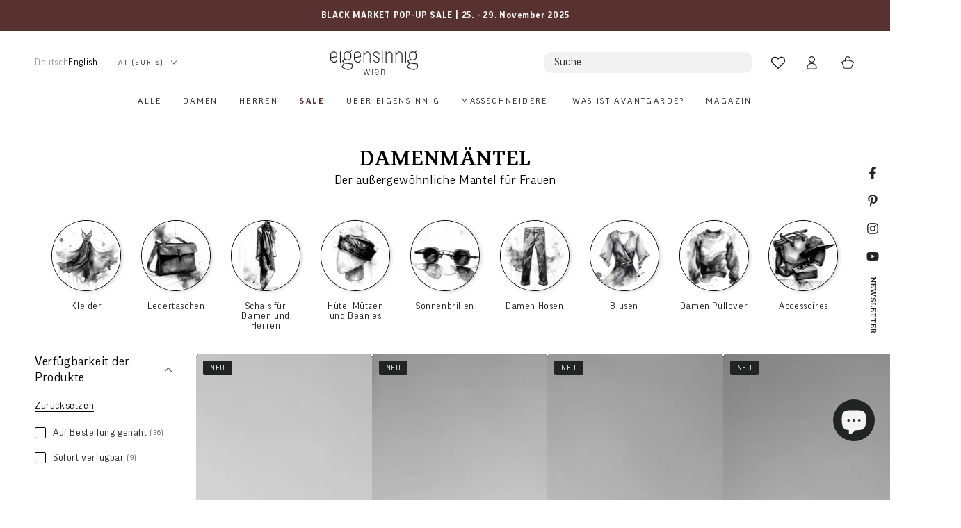

--- FILE ---
content_type: text/css
request_url: https://eigensinnig-wien.com/cdn/shop/t/58/assets/ck-custom-mobile-menu-styles.css?v=1949067816664586651756197432
body_size: -96
content:
#menu-drawer{width:100%}.menu-drawer__inner-container{height:auto}.ck-drawer__navigation .h2:not(.ck-info-card-title .h2){display:block;margin-bottom:1.5rem}.ck-mobile-top-header-wrapper{display:none}@media screen and (max-width: 750px){.ck-mobile-top-header-wrapper{display:flex}}.ck-mobile-top-header-wrapper{align-items:center;justify-content:space-between;width:100%;min-height:6rem;padding:0 10px}#menu-drawer .menu-drawer__navigation{margin-top:0}.ck-mobile-top-header-icons{display:flex;align-items:center;gap:14px}.ck-mobile-top-header-wrapper .gw-wl-header-icon-placeholder{display:flex!important;max-height:34px;align-items:center;justify-content:center;background-color:rgba(var(--color-foreground),.06);border-radius:1rem}.ck-mobile-top-header-wrapper .ck-localization-wrapper{display:flex;align-items:center;gap:10px}.ck-mobile-top-header-wrapper .menu-drawer__localization{padding:8px}.ck-mobile-top-header-wrapper .menu-drawer__localization:before{background-color:rgba(var(--color-foreground),.06);border-radius:1rem}.ck-mobile-top-header-wrapper .menu-drawer__localization:after{box-shadow:0 0 4rem rgba(var(--color-foreground),.06)}.ck-mobile-top-header-wrapper a.header__icon.header__icon--account{max-width:44px;background-color:rgba(var(--color-foreground),.06);border-radius:1rem;display:flex!important}.ck-mobile-top-header-wrapper summary.header__icon.focus-inset{max-width:44px;border-radius:1rem;background-color:rgba(var(--color-foreground),.06)}button.header__icon.focus-inset.js-open-global-cart{max-width:44px;background-color:rgba(var(--color-foreground),.06);border-radius:1rem;border:none}button.header__icon.focus-inset.js-open-global-cart .cart-count-bubble{right:-.2rem}.ck-mobile-top-header-wrapper drawer-close-button.header__icon--menu{position:initial;width:3.4rem}.cit-search-label-mobile-modal.ck-search-label-mobile-modal{display:flex!important;width:100%;background:#fff;padding:0}.ck-search-label-mobile-modal details,.ck-search-label-mobile-modal .cit-search-label-mobile{width:100%;height:44px}.ck-drawer__navigation .predictive-search__item,.ck-drawer__navigation .ck-collections-list li.ck-collection-suggestion{padding:0}.ck-drawer__navigation .predictive-search__heading{margin-left:0}.ck-drawer__navigation .search-modal__form .field{margin-top:1rem}
/*# sourceMappingURL=/cdn/shop/t/58/assets/ck-custom-mobile-menu-styles.css.map?v=1949067816664586651756197432 */


--- FILE ---
content_type: text/css
request_url: https://eigensinnig-wien.com/cdn/shop/t/58/assets/ck-predictive-search-collections.css?v=85973920531924826441756751933
body_size: 274
content:
div#predictive-search-results-groups-wrapper{flex-direction:column}.header .search-modal.searching .predictive-search{margin-bottom:0}.search-modal.searching{padding-bottom:5rem}.search-modal.searching .page-width{overflow:hidden;padding-bottom:5rem}.header .search-modal.searching .predictive-search,.menu-drawer__navigation details[open=true] .predictive-search.predictive-search--header{overflow-x:hidden}details[open=true] .predictive-search.predictive-search--header{overflow:auto}.cit-search-label-mobile-modal .search-modal.searching .page-width{padding-bottom:0;height:auto}.cit-search-label-mobile-modal .search-modal.searching{padding-bottom:5rem}.header .predictive-search-results{position:initial;height:520px}.ck-collections-list{display:flex;margin-top:1rem;list-style:none;padding-left:0;flex-wrap:nowrap!important;padding-right:0!important;width:100%}.cit-search-label-mobile-modal .ck-collections-list{padding-bottom:1rem}.ck-collections-list .predictive-search__heading{width:100%;margin-bottom:2rem}.ck-collections-list li.ck-collection-suggestion{width:25%!important;padding:0 2rem}.ck-collections-list a{display:flex;align-items:start;gap:2rem;margin-bottom:10px;line-height:normal;text-decoration:none;color:#000}.ck-collection-suggestion__image-wrapper{overflow:hidden;border-radius:calc(var(--card-radius) - var(--card-border-width) - var(--card-image-padding));min-width:70px;max-width:70px;min-height:105px}.ck-collections-list img{object-fit:cover;transition:transform var(--duration-long) ease;min-width:70px;max-width:70px;min-height:105px}.ck-collections-list li:hover img{transform:scale(1.1)}.ck-collection-suggestion__title.h4{display:block;font-family:var(--font-heading-family);text-transform:uppercase;font-weight:400!important;font-size:1.4em;margin:0;margin-top:.25rem}p.ck-collection-suggestion__subtitle{display:block;text-transform:lowercase;font-size:1.47rem;color:rgba(var(--color-foreground),.7);margin:0;background-color:transparent;background-image:linear-gradient(to top,rgb(var(--color-border)) 0px 0px),linear-gradient(to top,transparent 0px,transparent 0px);background-repeat:no-repeat;background-position:right bottom,right bottom;background-size:0% .1rem,100% .1rem;transition:background-size var(--duration-default) ease;width:fit-content}.ck-collections-list li:hover p.ck-collection-suggestion__subtitle{background-position:left bottom,left bottom;background-size:100% .1rem,100% .1rem}p.ck-fake-link{margin:1rem 0 0;font-size:1.4rem;color:rgba(var(--color-foreground));text-decoration:underline}@media screen and (max-width: 1200px){.predictive-search__results-list,.header .predictive-search{display:flex;flex-wrap:wrap!important;row-gap:2rem}.ck-collections-list li.ck-collection-suggestion{width:50%!important}}@media screen and (max-width: 991px){.header .predictive-search-results{height:550px}.ck-collections-list{overflow-y:auto;gap:2rem;margin-top:2rem}.ck-collections-list li.ck-collection-suggestion{width:calc(50% - 2rem)}#predictive-search__results-list .ck-collections-list li.ck-collection-suggestion,#predictive-search__results-list .predictive-search__item{padding-left:0;padding-right:0}#predictive-search-option-search-keywords .button--small{margin-bottom:4rem}.header .predictive-search{margin-top:1rem}}@media screen and (max-width: 750px){.header .predictive-search-results{height:870px}.menu-drawer__navigation .search-modal.searching{height:calc(100vh - var(--announcement-height, 0px) - 24px)!important}.ck-collections-list li.ck-collection-suggestion{width:100%!important}}
/*# sourceMappingURL=/cdn/shop/t/58/assets/ck-predictive-search-collections.css.map?v=85973920531924826441756751933 */


--- FILE ---
content_type: text/css
request_url: https://eigensinnig-wien.com/cdn/shop/t/58/assets/ck-facets.css?v=145995302357728289601754489030
body_size: 279
content:
.facet-filters{position:unset}.facets__inner{height:auto;overflow-x:unset;overflow-y:unset}#ck-filter-styles{margin:5rem 0 1rem;display:none}#ck-filter-styles .facets__form{width:100%;grid-template-columns:1fr}#ck-filter-styles #FacetDrawer{width:100%}#ck-filter-styles .facets__main{column-gap:3rem}#ck-filter-styles .js-filter{margin-bottom:0;flex:none;position:relative;display:flex;align-items:center}#ck-filter-styles .facets__header{border-bottom:none;padding:0}#ck-filter-styles .facets__selected{color:#222323;line-height:1.2;font-size:1.4rem}#ck-filter-styles .js-filter[open] svg.icon.icon-caret{transform:scale(-1)}#ck-filter-styles .facet-checkbox:has(input:checked){font-weight:700}#ck-filter-styles .ck-js-filter .facet-checkbox:has(input:checked){font-weight:400}#ck-filter-styles .facets__header{display:inline-flex;align-items:center;justify-content:space-between;gap:1rem;padding:7px 12px 6px;border:1px solid #808080;border-radius:4px;background:#fff;cursor:pointer;position:relative;min-width:160px;font-size:1.4rem;white-space:nowrap;line-height:1;margin-bottom:.5rem}#ck-filter-styles .ck-js-filter .facets__header{border:none;border-radius:0;min-width:auto;padding:0;pointer-events:none;text-transform:uppercase}#ck-filter-styles .facets__list{position:absolute;z-index:16;background-color:#fff;left:-30%;top:100%;border:1px solid #808080;border-radius:4px;display:grid;grid-template-columns:repeat(3,1fr);padding:1rem 2rem;gap:1.5rem;margin-top:1rem;box-shadow:#0000003d 0 3px 8px;width:max-content;max-width:500px}#ck-filter-styles .facets__item img{margin-right:1rem}#ck-filter-styles .ck-js-filter .facets__selected{color:#a8a9a9}#ck-filter-styles .ck-js-filter,#ck-filter-styles .ck-js-filter .facets__list{display:flex;align-items:center;gap:1rem;flex-wrap:nowrap;width:auto;margin-top:0;box-shadow:none}#ck-filter-styles .ck-js-filter{gap:3rem}#ck-filter-styles .ck-js-filter .facets__list{border:none;flex-wrap:nowrap;width:auto}#ck-filter-styles .ck-js-filter .facets__list{padding:0;position:initial;border:none}#ck-filter-styles .ck-js-filter .facet-toggle{display:inline-flex;align-items:center;justify-content:space-between;gap:1rem;padding:7px 12px 6px;border:1px solid #808080;border-radius:4px;background:#fff;cursor:pointer;position:relative;min-width:160px;font-size:1.4rem;white-space:nowrap;line-height:1}#ck-filter-styles .ck-js-filter .facet-toggle input[type=checkbox]{display:none}#ck-filter-styles .ck-js-filter .toggle-slider{width:33px;height:17px;background-color:#b4b4b4;border-radius:9999px;position:relative;transition:background-color .3s ease}#ck-filter-styles .ck-js-filter .toggle-slider:before{content:"";position:absolute;left:-2px;top:-2px;width:20px;height:20px;background:#fff;border-radius:50%;transition:transform .3s ease;border:1px solid #808080}#ck-filter-styles .ck-js-filter .facet-toggle input:checked+.toggle-slider{background-color:#000}#ck-filter-styles .ck-js-filter .facet-toggle input:checked+.toggle-slider:before{transform:translate(20px)}#ck-filter-styles .ck-js-filter span.ck-svg-wrapper{border:1px solid #808080;border-radius:100%;width:20px;height:20px;display:inline-flex;align-items:center;justify-content:center}#ck-filter-styles .facet-info-box-wrapper{position:relative}#ck-filter-styles .facet-info-box{position:absolute;background-color:#fff;left:0;top:-100%;width:350px;z-index:9;border:1px solid #808080;border-radius:4px;padding:1rem 1.5rem;display:none;line-height:1.2em}#ck-filter-styles .facet-info-box p{margin:0}#ck-filter-styles .facet-info-box-wrapper:hover .facet-info-box{display:block}facet-remove a.active-facets__button{background-color:#efefef;color:#222323;border:none;box-shadow:none;padding:1.2rem 2rem 1rem}.ck-filter-image{border-radius:50%}.facet-toggle-scroll-wrapper{display:flex;gap:3rem}#ck-filter-styles .facet-toggle-div{display:flex;align-items:center;gap:.4rem}.active-facets-mobile.ck-active-facets-mobile{display:none}@media screen and (max-width: 749px){.facet-filters>.page-width{display:none}#ck-filter-styles{display:block}#ck-filter-styles .facets__header,#ck-filter-styles .ck-js-filter .facet-toggle{padding:.5rem}#ck-filter-styles .facet-filters{margin-bottom:4rem;padding:0 1.5rem}#ck-filter-styles .facets__main{display:block}#ck-filter-styles .ck-js-filter{flex-direction:column;gap:0;align-items:flex-start}#ck-filter-styles .ck-js-filter{font-size:1.1rem;min-width:unset}#ck-filter-styles.page-width{padding:0;margin-top:1rem}.facet-toggle-scroll-wrapper{flex-direction:column;gap:.5rem;width:100%}#ck-filter-styles .ck-js-filter .facets__list{max-width:87vw}.facet-toggle-div{min-width:unset}#ck-filter-styles .facets__list{left:0;grid-template-columns:repeat(2,1fr);gap:1rem;min-width:92vw;max-width:100%}.ck-filter-items-50-2 .facets__list{left:-105%!important}.ck-filter-items-50{width:fit-content}#ck-filter-styles .facets__main{display:flex;gap:.5rem;justify-content:flex-start;margin-bottom:2rem}#ck-filter-styles .facets__item{padding:0}facet-remove a.active-facets__button{padding:.5rem;margin-left:.5rem}#ck-filter-styles a.active-facets__button--dark:after{content:unset!important}#ck-filter-styles .facet-info-box-wrapper{width:100%}#ck-filter-styles .facet-info-box{left:0;top:3rem;transform:translate(-50%);width:fit-content;min-width:60vw}.active-facets{margin-inline-start:0}}
/*# sourceMappingURL=/cdn/shop/t/58/assets/ck-facets.css.map?v=145995302357728289601754489030 */


--- FILE ---
content_type: text/css
request_url: https://eigensinnig-wien.com/cdn/shop/t/58/assets/ithelps-custom.css?v=29612006669842371951754489094
body_size: 674
content:
.mit-shipping-icon{max-width:20px}.button--full-width{display:flex;width:calc(100% - 60px)!important;min-width:20rem!important}@media screen and (max-width: 749px){.mit-main-product .product__info-wrapper{padding:0 1.5rem}.product-grid-container.page-width,.product__info-container{padding:0!important}}.mit-not-visible{display:none!important}a.mit-bundle-link:hover{text-decoration:underline}a.mit-bundle-link{font-weight:700}@media screen and (max-width: 749px){.collection-list__item .card__text .h3{white-space:normal!important;text-overflow:unset!important}a.mit-bundle-link{text-decoration:underline!important}.product-popup-modal__toggle{top:8px!important;right:8px!important;margin-top:0!important;margin-right:0!important}.custom-dropdown,.mit-main-product .select{max-width:unset!important}}.shopify-payment-button__more-options{display:none!important}.custom-dropdown li:focus-visible{outline:none!important;box-shadow:none!important}.custom-dropdown{position:relative;width:100%;max-width:300px;font-family:var(--font-body-family)}.dropdown-header{background:#fff;border:1px solid #ccc;border-radius:4px;padding:10px;cursor:pointer;position:relative;font-size:1.2rem}.dropdown-list{display:none;position:absolute;width:100%;background:#fff;border:1px solid #ccc;border-radius:4px;margin-top:5px;list-style:none;padding:0;max-height:200px;overflow-y:auto;z-index:1000}.dropdown-list li{padding:10px;cursor:pointer;transition:background .3s ease;font-size:1.2rem}.dropdown-list li:hover{background:#f0f0f0}#mit-open-chat{cursor:pointer;text-decoration:underline}.mit-shop-info summary svg{color:#fff}#FacetSortFiltersForm .facets__wrapper{display:none}#mit-filter-btns{background:#222323;background-image:url(/cdn/shop/files/mit-filters-bg.png?v=1737548479);background-size:cover;background-repeat:no-repeat;background-position:center;border:1px solid currentcolor;padding:2rem;margin-bottom:2rem}#mit-filter-btns #mit-filter-container{display:flex;justify-content:center;gap:10px}#mit-filter-btns #mit-filter-container>div{display:flex;flex-direction:column;gap:10px}#mit-filter-container>div h3,#mit-filter-container .mit-filter-container__heading{color:rgb(var(--color-button-text));margin:0;font-size:1.25rem;border-bottom:1px solid #ccc;padding-bottom:1rem;font-family:var(--font-heading-family);font-style:var(--font-heading-style);font-weight:var(--font-heading-weight);letter-spacing:calc(var(--font-heading-scale) * .06rem);line-height:calc(1 + .3/max(1,var(--font-heading-scale)))}#mit-filter-btns button:active{box-shadow:0 3px 5px #a9a9a9;transform:translateY(2px)}facet-remove a.active-facets__button{background-color:#222323}#mit-size button,#mit-material button{padding:1rem 4rem 1rem 2rem}#mit-filter-btns button:hover,#mit-filter-btns button:active,#mit-filter-btns button.selected{background-color:rgb(var(--color-button-text));color:rgb(var(--color-button-background))}.mit-custom-filter-dropdown{position:relative;display:inline-block;margin-left:10rem}.mit_dropdown-button{padding:10px 20px;background-color:#007bff;color:#fff;border:none;cursor:pointer;border-radius:5px;position:relative}.mit_dropdown-button:hover{background-color:#0056b3}.mit_dropdown-button:hover .icon-caret{border-top-color:rgb(var(--color-button-background))}.mit_dropdown-button .icon-caret{height:.6rem;pointer-events:none;position:absolute;top:calc(50% - .35rem);right:2rem}.mit_dropdown-content{display:none;background:#fff;border:1px solid rgb(204,204,204);border-radius:4px;margin-top:10px;list-style:none;padding:0;max-height:200px;overflow-y:auto;position:absolute;top:7rem;flex-direction:column;z-index:101}#mit-size .mit_dropdown-content{min-width:200px}#mit-material .mit_dropdown-content{min-width:280px}.mit_dropdown-content label{cursor:pointer;padding:10px;transition:background .3s ease}.mit_dropdown-content label.selected{outline:.2rem solid rgb(var(--color-keyboard-focus));outline-offset:.3rem;box-shadow:0 0 0 .3rem rgb(var(--color-background)),0 0 .5rem .4rem rgba(var(--color-keyboard-focus),.5)}.mit_dropdown-content label:hover{background-color:#f0f0f0}.mit_dropdown-content input{display:none!important}#ProductCountDesktop,#ProductCount{display:none}.template-collection .breadcrumbs__link{text-transform:uppercase;font-size:1.2rem;font-family:var(--font-navigation-family);font-weight:var(--font-navigation-weight)!important;display:inline-flex;align-items:center;text-decoration:none!important;letter-spacing:.2em;color:rgb(var(--color-header-foreground))!important;transition:color var(--duration-default) ease}@media screen and (max-width: 767px){.template-product .mit-title-price{flex-direction:column}.template-product .mit-title-price .mit-price-div{display:grid!important;grid-template-columns:1fr 1fr;align-items:center;gap:0;padding:.5rem;margin-top:2rem}.template-product .mit-price-div-price{margin-bottom:1rem;justify-content:flex-start}.template-product .mit-shipping-text{justify-content:flex-end}}@media screen and (max-width: 1024px){#mit-filter-btns{flex-direction:column;padding:1.5rem}#mit-filter-container{flex-direction:column}.mit-custom-filter-dropdown{margin:0;margin-top:3rem}.mit_dropdown-button{width:100%}.mit_dropdown-content{position:relative;width:100%;top:0}.product-count{width:100%!important}#ProductCount{width:100%;text-align:right;margin-top:2rem}}.mit-pp-newsletter input,.ck-klavyio-form input{padding:0!important;text-align:center!important;font-family:var(--font-body-family)!important;letter-spacing:0!important}.mit-pp-newsletter button,.ck-klavyio-form button{font-size:1.2rem!important;font-family:var(--font-body-family)!important}.ck-klavyio-form{width:100%!important}
/*# sourceMappingURL=/cdn/shop/t/58/assets/ithelps-custom.css.map?v=29612006669842371951754489094 */


--- FILE ---
content_type: text/css
request_url: https://eigensinnig-wien.com/cdn/shop/t/58/assets/component-rte.css?v=131130028561094822841754489070
body_size: -342
content:
.rte>p:first-child{margin-top:0}.rte>p:last-child{margin-bottom:0}.rte>p[data-spam-detection-disclaimer]{margin:2rem 0}.rte table:not([class]){table-layout:fixed;border:none;box-shadow:none}.rte table:not([class]) td{padding-inline-start:1.2rem;padding-inline-end:1.2rem;border:none;box-shadow:none}.rte img{height:auto;max-width:100%}.rte cite{display:block}.rte ul:not([class]){padding-inline-start:2rem}.rte ul:not([class]) li{margin-bottom:.5rem;list-style:inherit}.rte ul:not([class]) li:last-child{margin-bottom:0}.rte a:not([class]){color:rgb(var(--color-link));font-size:inherit;position:relative;cursor:pointer;padding-bottom:.2rem;text-decoration:none;background-color:transparent;background-image:linear-gradient(to top,rgb(var(--color-link)) 0px 0px),linear-gradient(to top,rgb(var(--color-border)) 0px 0px);background-repeat:no-repeat;background-position:right bottom,right bottom;background-size:0% .1rem,100% .1rem;transition-property:background-size;transition-timing-function:ease;transition-duration:var(--duration-default)}@media screen and (hover: hover){.rte a:not([class]):hover{background-position:left bottom,left bottom;background-size:100% .1rem,100% .1rem}}.rte blockquote{display:inline-flex}.rte blockquote>*{margin:-.5rem 0}
/*# sourceMappingURL=/cdn/shop/t/58/assets/component-rte.css.map?v=131130028561094822841754489070 */


--- FILE ---
content_type: image/svg+xml
request_url: https://imgs.growave.io/rsKcdV8embTgcBRphgGlxbj2HqCLhwGnGzq2H6S39YU/q:90/rs:auto:20:20/aHR0cHM6Ly9zc3dmaWxlcy5zMy5hbWF6b25hd3MuY29tL3Byb2R1Y3Rpb24vMTA5OTU3L3dpc2hsaXN0SW1hZ2VzL2d3LXdpc2hsaXN0LWltZy1hZDk1MDNmMy1mYzRhLTRhZGMtYjg3NS1hNDA5MGE4OGExYzEuc3Zn
body_size: 382
content:
<svg xmlns="http://www.w3.org/2000/svg" version="1.1" xmlns:xlink="http://www.w3.org/1999/xlink" width="512" height="512" x="0" y="0" viewBox="0 0 24 24" style="enable-background:new 0 0 512 512" xml:space="preserve" class=""><g><path fill="#ffffff" d="M22.128 3.901C20.918 2.675 19.309 2 17.596 2s-3.321.675-4.531 1.9L12 4.98l-1.065-1.079A6.323 6.323 0 0 0 6.404 2a6.324 6.324 0 0 0-4.532 1.901c-2.491 2.524-2.491 6.631 0 9.153l9.594 9.722a.746.746 0 0 0 1.068 0l9.594-9.721c2.491-2.523 2.491-6.629 0-9.154z" opacity="1" data-original="#f44336" class=""></path><path d="M11.466 22.776a.746.746 0 0 0 1.068 0l9.594-9.721c2.491-2.523 2.491-6.63 0-9.154C20.918 2.675 19.309 2 17.596 2s-3.321.675-4.531 1.9L12 4.98l-1.065-1.079A6.323 6.323 0 0 0 6.404 2a6.324 6.324 0 0 0-4.532 1.901c-2.491 2.524-2.491 6.631 0 9.153zM2.939 4.954A4.84 4.84 0 0 1 6.403 3.5c1.308 0 2.538.517 3.463 1.455l1.599 1.62a.773.773 0 0 0 1.067 0l1.599-1.621A4.847 4.847 0 0 1 17.596 3.5a4.84 4.84 0 0 1 3.464 1.454c1.917 1.943 1.917 5.104 0 7.048L12 21.183l-9.061-9.182c-1.917-1.942-1.917-5.104 0-7.047z" fill="#0c0c0c" opacity="1" data-original="#000000" class=""></path></g></svg>

--- FILE ---
content_type: text/javascript
request_url: https://eigensinnig-wien.com/cdn/shop/t/58/assets/predictive-search.js?v=183583096136777380801756731854
body_size: 2508
content:
class PredictiveSearch extends HTMLElement{constructor(){super(),this.modal=this.closest(".search-modal"),this.cachedResults={},this.input=this.querySelector('input[type="search"]'),this.predictiveSearchResults=this.querySelector("[data-predictive-search]"),this.allPredictiveSearchInstances=document.querySelectorAll("predictive-search"),this.isOpen=!1,this.searchTerm="",this._lastInputTs=0,this._isTyping=!1,this._typingTimer=null,this._primedOpen=!1,this._firstResults=!0,this._firstSearchGuardUntil=0,this._submitBtn=null,this._submitPrevDisabled=null,this._focusGuardActive=!1,this._focusInCapture=this._focusInCapture.bind(this),this.setupEventListeners(),this._installSyncOpenFocus()}setupEventListeners(){this.querySelector("form.search").addEventListener("submit",this.onFormSubmit.bind(this)),this.querySelector('button[type="button"]').addEventListener("click",this.close.bind(this)),this.querySelector('button[type="reset"]').addEventListener("click",this.clear.bind(this));let debounceTimer;this.input.addEventListener("input",event=>{clearTimeout(debounceTimer);const prevValue=this.searchTerm||"",currValue=this.input.value||"";this._lastInputTs=Date.now(),this._isTyping=!0,this._typingTimer&&clearTimeout(this._typingTimer),this._typingTimer=setTimeout(()=>this._isTyping=!1,500),!prevValue.trim()&&currValue.trim().length===1?(this._firstSearchGuardUntil=Date.now()+3500,this._activateFocusGuard()):this._firstSearchGuardUntil&&currValue.trim().length>=2&&(this._firstSearchGuardUntil=0,this._deactivateFocusGuard());const wasFocused=this._wasFocused||document.activeElement===this.input;debounceTimer=setTimeout(()=>{this.onChange(event),(wasFocused||"ontouchstart"in window&&this._isTyping)&&setTimeout(()=>{if(document.activeElement!==this.input)try{this.input.focus({preventScroll:!0})}catch{this.input.focus()}},50)},200)}),this.input.addEventListener("focus",()=>{this._wasFocused=!0}),this.input.addEventListener("blur",()=>{this._wasFocused=!1;const now=Date.now(),withinShortGuard=now-(this._lastInputTs||0)<800,withinFirstSearchGuard=now<(this._firstSearchGuardUntil||0);(withinShortGuard||withinFirstSearchGuard)&&setTimeout(()=>{const ae=document.activeElement;if(!(this.predictiveSearchResults&&this.predictiveSearchResults.contains(ae)))try{this.input.focus({preventScroll:!0})}catch{this.input.focus()}},0)}),this.input.addEventListener("focus",this.onFocus.bind(this)),this.addEventListener("focusout",this.onFocusOut.bind(this)),this.addEventListener("keyup",this.onKeyup.bind(this)),this.addEventListener("keydown",this.onKeydown.bind(this)),this.addEventListener("click",e=>e.stopPropagation()),this.input.addEventListener("click",e=>e.stopPropagation()),this.predictiveSearchResults&&this.predictiveSearchResults.addEventListener("pointerdown",e=>{e.target.closest("a,button,[role='option'],[tabindex]")||e.preventDefault()}),this._observeModalOpen()}_focusInCapture(e){if(!this._focusGuardActive)return;const t=e.target;if(t===this.input||this.predictiveSearchResults&&this.predictiveSearchResults.contains(t)&&t.closest("a,button,[role='option'],[tabindex]"))return;t.closest("button[type='submit'], summary, .header__icon, .modal_toggle, [data-modal-toggle]")&&(e.stopImmediatePropagation(),e.preventDefault(),queueMicrotask(()=>{try{this.input.focus({preventScroll:!0})}catch{this.input.focus()}}))}_activateFocusGuard(){if(this._focusGuardActive){this._firstSearchGuardUntil=Date.now()+3500;return}this._focusGuardActive=!0,document.addEventListener("focusin",this._focusInCapture,!0),setTimeout(()=>this._deactivateFocusGuard(),3600)}_deactivateFocusGuard(){this._focusGuardActive&&(this._focusGuardActive=!1,document.removeEventListener("focusin",this._focusInCapture,!0))}_demoteSubmitTemporarily(){this._submitBtn||(this._submitBtn=this.querySelector('button[type="submit"]')),!(!this._submitBtn||this._submitBtn.__psDemoted)&&(this._submitPrevDisabled=this._submitBtn.disabled,this._submitBtn.disabled=!0,this._submitBtn.__psDemoted=!0,setTimeout(()=>this._restoreSubmit(),3500))}_restoreSubmit(){this._submitBtn&&(this._submitPrevDisabled==null?this._submitBtn.disabled=!1:this._submitBtn.disabled=this._submitPrevDisabled,this._submitBtn.__psDemoted=!1)}_modalIsOpen(){if(!this.modal)return!1;const c=this.modal.classList;if(this.modal.hasAttribute("open")||c.contains("open")||c.contains("is-open")||c.contains("active")||c.contains("visible"))return!0;const cs=getComputedStyle(this.modal);return cs.display!=="none"&&cs.visibility!=="hidden"&&parseFloat(cs.opacity||"1")>.01}_observeModalOpen(){if(!this.modal||!this.input)return;const focusSafely=()=>{[0,60,180].forEach(ms=>{setTimeout(()=>{if(document.activeElement!==this.input)try{this.input.focus({preventScroll:!0})}catch{this.input.focus()}},ms)})},maybeFocusOnOpen=()=>{this._modalIsOpen()&&document.activeElement!==this.input&&(this._demoteSubmitTemporarily(),focusSafely())};maybeFocusOnOpen(),this._modalObserver=new MutationObserver(maybeFocusOnOpen),this._modalObserver.observe(this.modal,{attributes:!0,attributeFilter:["open","class","style","aria-hidden"]}),this.modal.addEventListener("transitionend",maybeFocusOnOpen,!0),this.modal.addEventListener("animationend",maybeFocusOnOpen,!0)}_installSyncOpenFocus(){if(!this.modal||!this.input)return;const openerSelectorList=["[data-open-search]",'[data-action="open-search"]',"[data-search-open]",".js-open-search",".header__search",this.modal.id?`button[aria-controls="${this.modal.id}"]`:null,this.modal.id?`a[aria-controls="${this.modal.id}"]`:null].filter(Boolean),isOpener=el=>!!openerSelectorList.find(sel=>el.closest(sel)),makeTemporarilyVisibleForFocus=()=>{const cs=getComputedStyle(this.modal),tweaks={};cs.display==="none"&&(tweaks.display=this.modal.style.display,this.modal.style.display="block"),cs.visibility==="hidden"&&(tweaks.visibility=this.modal.style.visibility,this.modal.style.visibility="visible"),parseFloat(cs.opacity||"1")<.01&&(tweaks.opacity=this.modal.style.opacity,this.modal.style.opacity="1"),cs.pointerEvents==="none"&&(tweaks.pointerEvents=this.modal.style.pointerEvents,this.modal.style.pointerEvents="auto");const hadHiddenAttr=this.modal.hasAttribute("hidden"),prevAriaHidden=this.modal.getAttribute("aria-hidden");return hadHiddenAttr&&this.modal.removeAttribute("hidden"),prevAriaHidden==="true"&&this.modal.setAttribute("aria-hidden","false"),()=>{"display"in tweaks&&(this.modal.style.display=tweaks.display),"visibility"in tweaks&&(this.modal.style.visibility=tweaks.visibility),"opacity"in tweaks&&(this.modal.style.opacity=tweaks.opacity),"pointerEvents"in tweaks&&(this.modal.style.pointerEvents=tweaks.pointerEvents),hadHiddenAttr&&this.modal.setAttribute("hidden",""),prevAriaHidden==="true"&&this.modal.setAttribute("aria-hidden","true")}},focusSynchronously=()=>{this._demoteSubmitTemporarily();try{this.input.focus({preventScroll:!0})}catch{this.input.focus()}},handler=e=>{const t=e.target;if(!t||!isOpener(t))return;const cleanup=makeTemporarilyVisibleForFocus();focusSynchronously(),requestAnimationFrame(()=>cleanup())};document.addEventListener("click",handler,{capture:!0}),document.addEventListener("touchend",handler,{capture:!0,passive:!1})}getQuery(){return this.input.value.trim()}onChange(){const newSearchTerm=this.getQuery();if(this._lastInputTs=Date.now(),!newSearchTerm.length){this.clear(),this.close(!0),this._firstSearchGuardUntil=0,this._deactivateFocusGuard();return}(!this.searchTerm||!newSearchTerm.startsWith(this.searchTerm))&&this.querySelector("#predictive-search-results-groups-wrapper")?.remove(),this.updateSearchForTerm(this.searchTerm,newSearchTerm),this.searchTerm=newSearchTerm,this.getSearchResults(this.searchTerm)}onFormSubmit(event){(!this.getQuery().length||this.querySelector('[aria-selected="true"] a'))&&event.preventDefault(),this.getQuery().length&&(this.input.value=this.getQuery())}onFocus(){document.body.classList.add("predictive-search--focus");const currentSearchTerm=this.getQuery();this._primedOpen?this.resultsMaxHeight||("visualViewport"in window?requestAnimationFrame(()=>{const headerBottom=document.querySelector(".header")?.getBoundingClientRect().bottom||0;this.resultsMaxHeight=Math.floor(window.visualViewport.height-headerBottom)}):this.resultsMaxHeight=this.getResultsMaxHeight()):(this._primedOpen=!0,this._demoteSubmitTemporarily(),"visualViewport"in window?requestAnimationFrame(()=>{const headerBottom=document.querySelector(".header")?.getBoundingClientRect().bottom||0;this.resultsMaxHeight=Math.floor(window.visualViewport.height-headerBottom),this.open()}):(this.resultsMaxHeight=this.getResultsMaxHeight(),this.open())),currentSearchTerm.length&&(this.searchTerm!==currentSearchTerm?this.onChange():this.getAttribute("results")==="true"?this.open():this.getSearchResults(this.searchTerm))}onFocusOut(){setTimeout(()=>{const now=Date.now(),withinShortGuard=now-(this._lastInputTs||0)<800,withinFirstSearchGuard=now<(this._firstSearchGuardUntil||0);withinShortGuard||withinFirstSearchGuard||this.contains(document.activeElement)||this.close()},150)}onKeyup(event){if(!this.getQuery().length){this.clear(),this.close(!0);return}switch(event.code){case"ArrowUp":this.switchOption("up");break;case"ArrowDown":this.switchOption("down");break;case"Enter":this.selectOption();break}}onKeydown(event){(event.code==="ArrowUp"||event.code==="ArrowDown")&&event.preventDefault()}updateSearchForTerm(previousTerm,newTerm){const el=this.querySelector("[data-predictive-search-search-for-text]"),current=el?.innerText;current&&(el.innerText=current.replace(previousTerm,newTerm))}switchOption(direction){if(!this.getAttribute("open"))return;const moveUp=direction==="up",selected=this.querySelector('[aria-selected="true"]'),all=this.querySelectorAll("li");let active=this.querySelector("li");moveUp&&!selected||(this.statusElement.textContent="",!moveUp&&selected?active=selected.nextElementSibling||all[0]:moveUp&&(active=selected.previousElementSibling||all[all.length-1]),active!==selected&&(active.setAttribute("aria-selected",!0),selected&&selected.setAttribute("aria-selected",!1),this.setLiveRegionText(active.textContent),this.input.setAttribute("aria-activedescendant",active.id)))}selectOption(){const selected=this.querySelector('[aria-selected="true"] a, [aria-selected="true"] button');selected&&selected.click()}getSearchResults(searchTerm){const queryKey=searchTerm.replace(" ","-").toLowerCase(),perPage=this.dataset.perPage||4;if(this.setLiveRegionLoadingState(),this.cachedResults[queryKey]){this.renderSearchResults(this.cachedResults[queryKey]),this.modal&&!this._firstResults&&this.modal.classList.add("searching");return}fetch(`${theme.routes.predictive_search_url}?q=${encodeURIComponent(searchTerm)}&${encodeURIComponent("resources[limit]")}=${perPage}&${encodeURIComponent("resources[limit_scope]")}=each&${encodeURIComponent("resources[type]")}=product,collection&section_id=predictive-search`).then(response=>{if(!response.ok){var error=new Error(response.status);throw this.close(),error}return response.text()}).then(text=>{const resultsMarkup=new DOMParser().parseFromString(text,"text/html").querySelector("#shopify-section-predictive-search").innerHTML;this.allPredictiveSearchInstances.forEach(instance=>{instance.cachedResults[queryKey]=resultsMarkup}),this.renderSearchResults(resultsMarkup),this.modal&&(this._firstResults?(setTimeout(()=>{this.modal.classList.add("searching")},300),this._firstResults=!1):this.modal.classList.add("searching"))}).catch(error=>{if(error?.code!==20)throw this.close(),error})}setLiveRegionLoadingState(){this.statusElement=this.statusElement||this.querySelector(".predictive-search-status"),this.loadingText=this.loadingText||this.getAttribute("data-loading-text"),this.setLiveRegionText(this.loadingText),this.setAttribute("loading",!0)}setLiveRegionText(statusText){this.statusElement.setAttribute("aria-hidden","false"),this.statusElement.textContent=statusText,setTimeout(()=>{this.statusElement.setAttribute("aria-hidden","true")},1e3)}renderSearchResults(resultsMarkup){const wasFocused=this._wasFocused||document.activeElement===this.input,isMobile="ontouchstart"in window;requestAnimationFrame(()=>{this.predictiveSearchResults.innerHTML=resultsMarkup,requestAnimationFrame(()=>{this.setAttribute("results",!0),this.setLiveRegionResults(),this.open(),(wasFocused||isMobile&&this._isTyping)&&document.activeElement!==this.input&&setTimeout(()=>{try{this.input.focus({preventScroll:!0})}catch{this.input.focus()}},80)})})}setLiveRegionResults(){this.removeAttribute("loading"),this.setLiveRegionText(this.querySelector("[data-predictive-search-live-region-count-value]").textContent)}getResultsMaxHeight(){return this.resultsMaxHeight=window.innerHeight-(document.querySelector(".header")?.getBoundingClientRect().bottom||0),this.resultsMaxHeight}open(){this.resultsMaxHeight||(this.resultsMaxHeight=this.getResultsMaxHeight()),this.predictiveSearchResults.style.maxHeight=`${this.resultsMaxHeight}px`,this.setAttribute("open",!0),this.input.setAttribute("aria-expanded",!0),this.isOpen=!0,document.body.classList.add("predictive-search--focus")}close(clearSearchTerm=!1){this.closeResults(clearSearchTerm),this.isOpen=!1}closeResults(clearSearchTerm=!1){clearSearchTerm&&(this.input.value="",this.removeAttribute("results"));const selected=this.querySelector('[aria-selected="true"]');selected&&selected.setAttribute("aria-selected",!1),this.input.setAttribute("aria-activedescendant",""),this.removeAttribute("loading"),this.removeAttribute("open"),this.input.setAttribute("aria-expanded",!1),document.body.classList.remove("predictive-search--focus")}clear(event){event&&event.preventDefault(),this.input.value="",this.searchTerm="",this.removeAttribute("open"),this.removeAttribute("results"),this.predictiveSearchResults&&(this.predictiveSearchResults.innerHTML=""),this.cachedResults={};try{this.input.focus({preventScroll:!0})}catch{this.input.focus()}this.modal&&this.modal.classList.remove("searching")}}customElements.define("predictive-search",PredictiveSearch);
//# sourceMappingURL=/cdn/shop/t/58/assets/predictive-search.js.map?v=183583096136777380801756731854


--- FILE ---
content_type: text/javascript
request_url: https://eigensinnig-wien.com/cdn/shop/t/58/assets/ck-facets.js?v=70682132619777458861754489031
body_size: 48
content:
document.addEventListener("DOMContentLoaded",function(){const filterDetails=document.querySelectorAll(".ck-js-filters");let activeFilter=null;function closeAllFilters(){filterDetails.forEach(detail=>{detail.setAttribute("aria-expanded","false"),detail.removeAttribute("open")}),activeFilter=null}filterDetails.forEach(detail=>{detail.querySelector("summary").addEventListener("click",function(e){if(e.preventDefault(),e.stopPropagation(),detail.getAttribute("aria-expanded")==="true"&&activeFilter===detail){closeAllFilters();return}closeAllFilters(),detail.setAttribute("aria-expanded","true"),detail.setAttribute("open",""),activeFilter=detail})}),document.addEventListener("click",function(e){activeFilter&&activeFilter.contains(e.target)||closeAllFilters()}),filterDetails.forEach(detail=>{const content=detail.querySelector("ul");content&&content.addEventListener("click",function(e){e.stopPropagation()})})}),document.addEventListener("DOMContentLoaded",()=>{if(window.innerWidth>768){const ckFilterStyles=document.getElementById("ck-filter-styles");ckFilterStyles&&(ckFilterStyles.remove(),console.log("\u{1F9F9} Removed #ck-filter-styles for desktop"))}});function bindLabelToggleBehavior(){document.querySelectorAll("#ck-filter-styles .facet-checkbox.facet-toggle").forEach(label=>{label.addEventListener("click",()=>{const input=label.querySelector("input[type='checkbox']");input&&requestAnimationFrame(()=>{input.checked?(input.removeAttribute("checked"),input.checked=!1):(input.setAttribute("checked","checked"),input.checked=!0)})})})}function isMobileViewport(){return window.innerWidth<=768}document.addEventListener("click",event=>{const facetRemoveLink=event.target.closest("facet-remove a.active-facets__button");if(!facetRemoveLink)return;const labelText=facetRemoveLink.textContent.trim(),isClearAll=facetRemoveLink.classList.contains("active-facets__button--dark");setTimeout(()=>{if(console.log(isMobileViewport()),isMobileViewport())if(isClearAll)document.querySelectorAll("#ck-filter-styles input[type='checkbox']").forEach(input=>{input.checked=!1,input.removeAttribute("checked")});else{const value=labelText.split(":")[1]?.trim();if(!value)return;const matchingInput=Array.from(document.querySelectorAll("#ck-filter-styles input[type='checkbox']")).find(input=>input.value===value);matchingInput&&(matchingInput.checked=!1,matchingInput.removeAttribute("checked"))}},100)}),bindLabelToggleBehavior();
//# sourceMappingURL=/cdn/shop/t/58/assets/ck-facets.js.map?v=70682132619777458861754489031


--- FILE ---
content_type: image/svg+xml
request_url: https://eigensinnig-wien.com/cdn/shop/t/58/assets/ck-globe.svg?v=35729257845803645631754595538
body_size: 766
content:
<svg xmlns="http://www.w3.org/2000/svg" width="15" height="15" viewBox="0 0 15 15" fill="none">
    <path d="M13.1937 10.9848C13.8371 9.93647 14.1769 8.73011 14.1752 7.50007V7.49983C14.1769 6.26978 13.8371 5.0634 13.1936 4.01508L13.19 4.00936C12.593 3.03636 11.7565 2.23272 10.7603 1.67521C9.76421 1.1177 8.64175 0.824956 7.50022 0.824951C6.35869 0.824947 5.23623 1.11768 4.24009 1.67518C3.24396 2.23268 2.40743 3.03632 1.81045 4.00931L1.80674 4.01511C1.16487 5.06415 0.8252 6.27009 0.825195 7.49993C0.825191 8.72976 1.16485 9.93571 1.80671 10.9848L1.81049 10.9906C2.40747 11.9636 3.24399 12.7672 4.24012 13.3247C5.23625 13.8822 6.3587 14.1749 7.50022 14.1749C8.64174 14.1749 9.76419 13.8822 10.7603 13.3247C11.7564 12.7672 12.5929 11.9636 13.1899 10.9906L13.1937 10.9848ZM8.35341 13.0309C8.22621 13.1537 8.07982 13.2548 7.92 13.3303C7.78883 13.3926 7.64542 13.4249 7.50019 13.4249C7.35496 13.4249 7.21155 13.3926 7.08038 13.3303C6.77625 13.1749 6.51592 12.9458 6.32317 12.6639C5.92951 12.0951 5.63779 11.4621 5.46102 10.7933C6.14006 10.7515 6.81978 10.7303 7.5002 10.7295C8.18032 10.7295 8.86008 10.7508 9.53948 10.7933C9.44163 11.1372 9.31943 11.4737 9.17378 11.8002C8.98198 12.2594 8.70344 12.6772 8.35341 13.0309ZM1.58825 7.87495H4.2806C4.29813 8.62621 4.37956 9.37462 4.52401 10.1121C3.78802 10.1768 3.05392 10.2658 2.3217 10.3789C1.89292 9.60967 1.64228 8.75398 1.58825 7.87495ZM2.32169 4.62097C3.05363 4.73439 3.78799 4.82336 4.52478 4.88788C4.38004 5.62528 4.29843 6.37368 4.28084 7.12495H1.58825C1.64227 6.24592 1.89292 5.39023 2.32169 4.62097ZM6.64697 1.96895C6.77416 1.84622 6.92056 1.7451 7.08038 1.66961C7.21155 1.60728 7.35496 1.57494 7.50019 1.57494C7.64542 1.57494 7.78883 1.60728 7.92 1.66961C8.22413 1.82495 8.48447 2.05405 8.67722 2.33596C9.07086 2.90479 9.36259 3.53775 9.53935 4.20655C8.86031 4.24834 8.1806 4.26962 7.5002 4.27041C6.82007 4.2704 6.1403 4.24911 5.4609 4.20654C5.55875 3.86268 5.68096 3.52622 5.82661 3.19972C6.0184 2.74054 6.29694 2.32265 6.64697 1.96895ZM13.4121 7.12495H10.7198C10.7023 6.37368 10.6208 5.62527 10.4764 4.88781C11.2124 4.82305 11.9465 4.7341 12.6787 4.62096C13.1075 5.39023 13.3581 6.24592 13.4121 7.12495ZM5.27833 10.0538C5.13166 9.33623 5.04882 8.60711 5.03079 7.87495H9.96968C9.95181 8.6071 9.86912 9.33623 9.72258 10.0538C8.9826 10.0052 8.2418 9.98046 7.5002 9.97949C6.75912 9.97948 6.0185 10.0042 5.27833 10.0538ZM9.72205 4.94612C9.86872 5.66367 9.95155 6.39279 9.96958 7.12495H5.03071C5.04857 6.39279 5.13126 5.66365 5.2778 4.94609C6.01778 4.99464 6.75858 5.01941 7.5002 5.0204C8.24127 5.0204 8.98189 4.99564 9.72205 4.94612ZM10.7195 7.87495H13.4121C13.3581 8.75398 13.1075 9.60967 12.6787 10.3789C11.9468 10.2655 11.2124 10.1765 10.4756 10.112C10.6203 9.37461 10.7019 8.62622 10.7195 7.87495ZM12.229 3.93067C11.5891 4.023 10.9472 4.0961 10.3034 4.14997C10.1877 3.71918 10.0385 3.2981 9.85709 2.89059C9.69149 2.51559 9.48312 2.16097 9.23612 1.8338C10.4298 2.19988 11.4773 2.93377 12.229 3.93067ZM3.31057 3.31032C3.99531 2.62494 4.83772 2.11798 5.76395 1.83389C5.7499 1.85209 5.73544 1.86948 5.72159 1.88806C5.24551 2.57341 4.89873 3.34002 4.69835 4.15008C4.05453 4.09555 3.41221 4.02242 2.77138 3.93067C2.93665 3.71175 3.11681 3.50448 3.31057 3.31032ZM2.77138 11.0692C3.41132 10.9769 4.05318 10.9038 4.69697 10.8499C4.81267 11.2807 4.9619 11.7018 5.14329 12.1093C5.30889 12.4843 5.51727 12.8389 5.76426 13.1661C4.57058 12.8 3.5231 12.0661 2.77138 11.0692ZM11.6898 11.6896C11.0051 12.375 10.1627 12.8819 9.23643 13.166C9.25048 13.1478 9.26493 13.1304 9.27879 13.1118C9.75488 12.4265 10.1017 11.6599 10.302 10.8498C10.9459 10.9043 11.5882 10.9775 12.229 11.0692C12.0637 11.2881 11.8836 11.4954 11.6898 11.6896Z" fill="black"/>
</svg>

--- FILE ---
content_type: text/javascript
request_url: https://eigensinnig-wien.com/cdn/shop/t/58/assets/ithelps.js?v=89845633824764921851757959473
body_size: 3161
content:
document.addEventListener("DOMContentLoaded",function(){if(document.querySelector("#mit-size")){let checkURLParams2=function(){new URLSearchParams(window.location.search).toString()===""&&(document.querySelectorAll("#mit-filter-btns button").forEach(btn=>{btn.classList.remove("selected")}),window.location.href.includes("/en/")?(document.querySelector("#mit-size .mit_dropdown-button").innerHTML=`
            SELECT OPTION 
            <span class="caret"></span>
            <svg xmlns="http://www.w3.org/2000/svg" aria-hidden="true" focusable="false" class="icon icon-caret" fill="none" viewBox="0 0 24 15">
              <path fill-rule="evenodd" clip-rule="evenodd" d="M12 15c-.3 0-.6-.1-.8-.4l-11-13C-.2 1.2-.1.5.3.2c.4-.4 1.1-.3 1.4.1L12 12.5 22.2.4c.4-.4 1-.5 1.4-.1.4.4.5 1 .1 1.4l-11 13c-.1.2-.4.3-.7.3z" fill="currentColor"></path>
            </svg>
   `,document.querySelector("#mit-material .mit_dropdown-button").innerHTML=`
            SELECT OPTION 
            <span class="caret"></span>
            <svg xmlns="http://www.w3.org/2000/svg" aria-hidden="true" focusable="false" class="icon icon-caret" fill="none" viewBox="0 0 24 15">
              <path fill-rule="evenodd" clip-rule="evenodd" d="M12 15c-.3 0-.6-.1-.8-.4l-11-13C-.2 1.2-.1.5.3.2c.4-.4 1.1-.3 1.4.1L12 12.5 22.2.4c.4-.4 1-.5 1.4-.1.4.4.5 1 .1 1.4l-11 13c-.1.2-.4.3-.7.3z" fill="currentColor"></path>
            </svg>
   `):(document.querySelector("#mit-size .mit_dropdown-button").innerHTML=`
            OPTION AUSW\xC4HLEN 
            <span class="caret"></span>
            <svg xmlns="http://www.w3.org/2000/svg" aria-hidden="true" focusable="false" class="icon icon-caret" fill="none" viewBox="0 0 24 15">
              <path fill-rule="evenodd" clip-rule="evenodd" d="M12 15c-.3 0-.6-.1-.8-.4l-11-13C-.2 1.2-.1.5.3.2c.4-.4 1.1-.3 1.4.1L12 12.5 22.2.4c.4-.4 1-.5 1.4-.1.4.4.5 1 .1 1.4l-11 13c-.1.2-.4.3-.7.3z" fill="currentColor"></path>
            </svg>
   `,document.querySelector("#mit-material .mit_dropdown-button").innerHTML=`
            OPTION AUSW\xC4HLEN 
            <span class="caret"></span>
            <svg xmlns="http://www.w3.org/2000/svg" aria-hidden="true" focusable="false" class="icon icon-caret" fill="none" viewBox="0 0 24 15">
              <path fill-rule="evenodd" clip-rule="evenodd" d="M12 15c-.3 0-.6-.1-.8-.4l-11-13C-.2 1.2-.1.5.3.2c.4-.4 1.1-.3 1.4.1L12 12.5 22.2.4c.4-.4 1-.5 1.4-.1.4.4.5 1 .1 1.4l-11 13c-.1.2-.4.3-.7.3z" fill="currentColor"></path>
            </svg>
   `))},clearAvailabilityChoice2=function(){document.querySelectorAll("facet-remove")[1].parentElement.querySelector("facet-remove a").click()},setMitFilterBtn2=function(targetBtnId){setTimeout(function(){document.querySelector(`input[value='${targetBtnId}']`)&&document.querySelector(`input[value='${targetBtnId}']`).click()},1e3)},clearFilter2=function(id){switch(id){case"mit-size":document.querySelectorAll("facet-remove")[0].parentElement.querySelector("facet-remove a").click();break;case"mit-material":document.querySelectorAll("facet-remove")[2].parentElement.querySelector("facet-remove a").click();break}},capitalizeWords2=function(str){return str.split("-").map(word=>word.charAt(0).toUpperCase()+word.slice(1)).join("-")},initializeObservers2=function(){filterObservers.length>0&&(filterObservers.forEach(observer2=>observer2.disconnect()),filterObservers=[]),filterObservers=filterConfigs.map(config=>new FilterObserver(config)),filterObservers.forEach(observer2=>observer2.initializeObserver())};var checkURLParams=checkURLParams2,clearAvailabilityChoice=clearAvailabilityChoice2,setMitFilterBtn=setMitFilterBtn2,clearFilter=clearFilter2,capitalizeWords=capitalizeWords2,initializeObservers=initializeObservers2;checkURLParams2();let lastUrl=location.href;new MutationObserver(()=>{const url=location.href;url!==lastUrl&&(lastUrl=url,checkURLParams2())}).observe(document,{subtree:!0,childList:!0});const urlParams=new URLSearchParams(window.location.search),filterSizeValue=urlParams.get("filter.v.option.gr\xF6\xDFe"),filterMaterialValue=urlParams.get("filter.v.option.material"),filterAvailabilityValue=urlParams.get("filter.v.m.custom.availability");if(filterSizeValue){const dropDownBtn=document.querySelector("#mit-size .mit_dropdown-button");dropDownBtn.innerHTML=`
            ${filterSizeValue} 
            <span class="caret"></span>
            <svg xmlns="http://www.w3.org/2000/svg" aria-hidden="true" focusable="false" class="icon icon-caret" fill="none" viewBox="0 0 24 15">
              <path fill-rule="evenodd" clip-rule="evenodd" d="M12 15c-.3 0-.6-.1-.8-.4l-11-13C-.2 1.2-.1.5.3.2c.4-.4 1.1-.3 1.4.1L12 12.5 22.2.4c.4-.4 1-.5 1.4-.1.4.4.5 1 .1 1.4l-11 13c-.1.2-.4.3-.7.3z" fill="currentColor"></path>
            </svg>
   `}if(filterMaterialValue){const dropDownBtn=document.querySelector("#mit-material .mit_dropdown-button");dropDownBtn.innerHTML=`
            ${filterMaterialValue} 
            <span class="caret"></span>
            <svg xmlns="http://www.w3.org/2000/svg" aria-hidden="true" focusable="false" class="icon icon-caret" fill="none" viewBox="0 0 24 15">
              <path fill-rule="evenodd" clip-rule="evenodd" d="M12 15c-.3 0-.6-.1-.8-.4l-11-13C-.2 1.2-.1.5.3.2c.4-.4 1.1-.3 1.4.1L12 12.5 22.2.4c.4-.4 1-.5 1.4-.1.4.4.5 1 .1 1.4l-11 13c-.1.2-.4.3-.7.3z" fill="currentColor"></path>
            </svg>
   `}filterAvailabilityValue&&filterAvailabilityValue==="Sofort verf\xFCgbar"&&document.querySelector("#mit-sofort").classList.add("selected"),filterAvailabilityValue&&filterAvailabilityValue==="Auf Bestellung gen\xE4ht"&&document.querySelector("#mit-auf-bestellung").classList.add("selected");const dropdownButtons=document.querySelectorAll(".mit-custom-filter-dropdown .mit_dropdown-button"),dropdownContents=document.querySelectorAll(".mit-custom-filter-dropdown .mit_dropdown-content"),alleButton=document.querySelector("#mit-alle"),sofortButton=document.querySelector("#mit-sofort"),bestellungButton=document.querySelector("#mit-auf-bestellung"),filterButtons=document.querySelector("#mit-filter-btns");dropdownButtons.forEach(dropdownButton=>{dropdownButton.addEventListener("click",event=>{event.stopPropagation();const dropdownContent=dropdownButton.parentElement.querySelector(".mit_dropdown-content");dropdownContent.style.display=dropdownContent.style.display==="flex"?"none":"flex"})}),dropdownContents.forEach(dropdownContent=>{dropdownContent.addEventListener("click",event=>{event.stopPropagation()}),dropdownContent.addEventListener("click",e=>{if(e.target.nodeName==="INPUT"){const parentElement=dropdownContent.parentElement.id;dropdownContent.parentElement.id==="mit-material"&&clearFilter2(parentElement),setTimeout(function(){dropdownContent.parentElement.id==="mit-material"&&dropdownContent.querySelectorAll("input").forEach(input=>{input.checked&&(input.checked=!1),input.parentElement.classList.remove("selected")});const sizeInput=e.target.id;if(e.target.checked=!0,sizeInputCapitalized=capitalizeWords2(sizeInput),window.location.href.includes("/en/")){if(document.querySelector(`.facets__display #${sizeInputCapitalized}`).click(),document.querySelector("input[value='One Size']")){const oneSizeInput=document.querySelector(".facets__display input[value='One Size']");oneSizeInput.checked===!1&&oneSizeInput.click()}}else{const translatedInput=sizeInputCapitalized.replace("Size","Gr\xF6\xDFe");if(document.querySelector(`.facets__display #${translatedInput}`).click(),document.querySelector("input[value='One Size']")){const oneSizeInput=document.querySelector(".facets__display input[value='One Size']");oneSizeInput.checked===!1&&oneSizeInput.click()}}},1e3)}})}),document.addEventListener("click",()=>{dropdownContents.forEach(dropdownContent=>{dropdownContent.style.display="none"})}),filterButtons.addEventListener("click",e=>{if(e.target.nodeName==="BUTTON"){const targetBtn=e.target;switch(targetBtn.id){case"mit-alle":clearAvailabilityChoice2(),filterButtons.querySelectorAll("button").forEach(btn=>btn.classList.remove("selected")),targetBtn.classList.add("selected");break;case"mit-sofort":clearAvailabilityChoice2(),filterButtons.querySelectorAll("button").forEach(btn=>btn.classList.remove("selected")),window.location.href.includes("/en/"),setMitFilterBtn2("Sofort verf\xFCgbar"),document.querySelector("input[value='Sofort verf\xFCgbar']")?document.querySelector("#mit-sofort").style.opacity="1":document.querySelector("#mit-sofort").style.opacity="0.5",targetBtn.classList.add("selected");break;case"mit-auf-bestellung":clearAvailabilityChoice2(),filterButtons.querySelectorAll("button").forEach(btn=>btn.classList.remove("selected")),window.location.href.includes("/en/"),setMitFilterBtn2("Auf Bestellung gen\xE4ht"),document.querySelector("input[value='Auf Bestellung gen\xE4ht']")?document.querySelector("#mit-auf-bestellung").style.opacity="1":document.querySelector("#mit-auf-bestellung").style.opacity="0.5",targetBtn.classList.add("selected");break}}});const filterConfigs=[{themeSelector:'.js-filter[data-index="1"]',customSelector:"#mit-size .mit_dropdown-content",type:"size"},{themeSelector:'.js-filter[data-index="3"]',customSelector:"#mit-material .mit_dropdown-content",type:"material"}];class FilterObserver{constructor(config){this.themeElement=document.querySelector(config.themeSelector),this.customDropdown=document.querySelector(config.customSelector),this.type=config.type,this.observer=null,this.filterSelector=config.themeSelector}updateCustomFilter(filterValues){if(!this.customDropdown){console.error(`Custom ${this.type} filter dropdown not found`);return}this.customDropdown.innerHTML="",filterValues.forEach((item,index)=>{const originalLabel=item.querySelector("label");if(!originalLabel){console.warn("No label found for item:",item);return}const label=document.createElement("label"),originalTitle=originalLabel.getAttribute("title");label.setAttribute("for",`Filter-${this.type}-${index+1}`),label.setAttribute("title",originalTitle);const input=document.createElement("input");input.type="checkbox",input.name=`filter.v.option.${this.type.toLowerCase()}`,input.value=originalTitle,input.id=`Filter-${this.type}-${index+1}`;const originalInput=item.querySelector("input");originalInput&&(input.disabled=originalInput.disabled,input.checked=originalInput.checked);const iconSpan=document.createElement("span");iconSpan.className="icon";const text=document.createTextNode(originalLabel.textContent.trim());label.appendChild(input),label.appendChild(iconSpan),label.appendChild(text),this.customDropdown.appendChild(label)}),document.querySelector("input[value='Sofort verf\xFCgbar']")?document.querySelector("#mit-sofort").style.opacity="1":document.querySelector("#mit-sofort").style.opacity="0.5",document.querySelector("input[value='Auf Bestellung gen\xE4ht']")?document.querySelector("#mit-auf-bestellung").style.opacity="1":document.querySelector("#mit-auf-bestellung").style.opacity="0.5";const urlParams2=new URLSearchParams(window.location.search),filterSizeValue2=urlParams2.get("filter.v.option.gr\xF6\xDFe"),filterMaterialValue2=urlParams2.get("filter.v.option.material");if(filterSizeValue2){const dropDownBtn=document.querySelector("#mit-size .mit_dropdown-button");dropDownBtn.innerHTML=`
            ${filterSizeValue2} 
            <span class="caret"></span>
            <svg xmlns="http://www.w3.org/2000/svg" aria-hidden="true" focusable="false" class="icon icon-caret" fill="none" viewBox="0 0 24 15">
              <path fill-rule="evenodd" clip-rule="evenodd" d="M12 15c-.3 0-.6-.1-.8-.4l-11-13C-.2 1.2-.1.5.3.2c.4-.4 1.1-.3 1.4.1L12 12.5 22.2.4c.4-.4 1-.5 1.4-.1.4.4.5 1 .1 1.4l-11 13c-.1.2-.4.3-.7.3z" fill="currentColor"></path>
            </svg>
   `}if(filterMaterialValue2){const dropDownBtn=document.querySelector("#mit-material .mit_dropdown-button");dropDownBtn.innerHTML=`
            ${filterMaterialValue2} 
            <span class="caret"></span>
            <svg xmlns="http://www.w3.org/2000/svg" aria-hidden="true" focusable="false" class="icon icon-caret" fill="none" viewBox="0 0 24 15">
              <path fill-rule="evenodd" clip-rule="evenodd" d="M12 15c-.3 0-.6-.1-.8-.4l-11-13C-.2 1.2-.1.5.3.2c.4-.4 1.1-.3 1.4.1L12 12.5 22.2.4c.4-.4 1-.5 1.4-.1.4.4.5 1 .1 1.4l-11 13c-.1.2-.4.3-.7.3z" fill="currentColor"></path>
            </svg>
   `}}initializeObserver(){if(!this.themeElement||!this.customDropdown){console.error(`Required elements for ${this.type} not found, retrying...`),setTimeout(()=>this.initializeObserver(),1e3);return}const config={childList:!0,subtree:!0,attributes:!0,attributeFilter:["checked","disabled","class"],characterData:!0};this.observer=new MutationObserver(mutations=>{if(mutations.some(mutation=>this.themeElement.contains(mutation.target)||mutation.target===this.themeElement)){const filterItems2=this.themeElement.querySelectorAll(".list-menu__item");this.updateCustomFilter(filterItems2)}}),this.observer.observe(this.themeElement,config);const filterItems=this.themeElement.querySelectorAll(".list-menu__item");this.updateCustomFilter(filterItems);const parentElement=this.themeElement.closest(".js-filter");parentElement&&this.observer.observe(parentElement,config),document.addEventListener("click",event=>{const filterArea=document.querySelector(this.filterSelector);if(filterArea&&filterArea.contains(event.target)){const filterItems2=this.themeElement.querySelectorAll(".list-menu__item");this.updateCustomFilter(filterItems2)}})}disconnect(){this.observer&&this.observer.disconnect()}}let filterObservers=[];setTimeout(initializeObservers2,1e3),window.addEventListener("unload",()=>{filterObservers.forEach(observer2=>observer2.disconnect())})}if(document.querySelector("#mit-open-chat")&&document.querySelector("#mit-open-chat").addEventListener("click",()=>{document.querySelector("#PopupModal-mit_additional_info_FN9iKh-3").click(),document.querySelector("#shopify-chat #ShopifyChat").shadowRoot.querySelector("button").click()}),window.location.pathname.includes("/en/")&&setTimeout(function(){if(document.querySelector("#Filter-Availability of products-mobile-1")){const label=document.querySelector("label[for='Filter-Availability of products-mobile-1']");if(label){const updatedHtml=label.innerHTML.replace(/Auf Bestellung genäht&nbsp;/,"Made to Order&nbsp;");label.innerHTML=updatedHtml}}if(document.querySelector("#Filter-Availability of products-mobile-2")){const label=document.querySelector("label[for='Filter-Availability of products-mobile-2']");if(label){const updatedHtml=label.innerHTML.replace(/Sofort verfügbar&nbsp;/,"Available immediately&nbsp;");label.innerHTML=updatedHtml}}},1e3),document.querySelector("modal-dialog")){let checkModalsVisibility2=function(){Array.from(modals).some(modal=>modal.hasAttribute("open"))?(header.style.opacity="0",header.style.display="none"):(header.style.opacity="1",header.style.display="block")};var checkModalsVisibility=checkModalsVisibility2;const modals=document.querySelectorAll("modal-dialog"),header=document.querySelector("sticky-header");modals.forEach(modal=>{new MutationObserver(()=>{checkModalsVisibility2()}).observe(modal,{attributes:!0,attributeFilter:["open"]})}),checkModalsVisibility2()}if(new MutationObserver((mutationsList,observer2)=>{for(const mutation of mutationsList){const sizeChartAlert=document.querySelector("#mit-size-chart-alert");if(sizeChartAlert){const span=sizeChartAlert.querySelector("span p span");if(span){span.addEventListener("click",()=>{document.body.classList.add("overflow-hidden"),document.querySelector("#PopupModal-variant_picker-1").setAttribute("open",""),document.querySelector(".slider-mobile-gutter").style.zIndex="-1"}),observer2.disconnect();break}}}}).observe(document.body,{childList:!0,subtree:!0}),document.querySelectorAll(".mit-variant-options-select")){let clickFirstOption2=function(selectElements,customSelectElements){customSelectElements.forEach(customDropdown=>{if(!customDropdown){console.warn("customDropdown is null or undefined");return}let firstOption=customDropdown.querySelector(".dropdown-list li");if(!firstOption){console.warn("No first option found in dropdown:",customDropdown);return}const dropdownHeader=customDropdown.querySelector(".dropdown-header");if(!dropdownHeader){console.warn("No dropdown header found in dropdown:",customDropdown);return}const dropdownDataId=customDropdown.getAttribute("data-id");if(!dropdownDataId){console.warn("No data-id attribute found in dropdown:",customDropdown);return}let originalSelect=document.querySelector(`#${dropdownDataId}`);if(!originalSelect){console.warn(`No original select element found with ID: ${dropdownDataId}`);return}const value=firstOption.getAttribute("data-value");if(value===null){console.warn("First option has no data-value attribute:",firstOption);return}dropdownHeader.textContent=firstOption.textContent,originalSelect.value=value;const changeEvent=new Event("change",{bubbles:!0});originalSelect.dispatchEvent(changeEvent)})};var clickFirstOption=clickFirstOption2;const selectFields=document.querySelectorAll(".mit-variant-options-select");selectFields.forEach(function(selectField){selectField.addEventListener("change",function(){setTimeout(function(){let submitButton;if(document.querySelector(".mit-inquiry-button")&&(submitButton=document.querySelector(".mit-inquiry-button")),document.querySelector(".mit-atc-btn"))var submitButtonText=document.querySelector(".mit-atc-btn").textContent.trim();submitButton&&(document.querySelector(".mit-atc-btn").textContent.trim()==="Sold out"||document.querySelector(".mit-atc-btn").textContent.trim()==="Ausverkauft"?(submitButton.classList.add("mit-not-visible"),document.querySelector(".mit-atc-btn").classList.remove("mit-not-visible"),document.querySelector(".mit-price-div").classList.remove("mit-not-visible")):(submitButton.classList.remove("mit-not-visible"),document.querySelector(".mit-atc-btn").classList.add("mit-not-visible"),document.querySelector(".mit-price-div").classList.add("mit-not-visible")))},1e3)})}),clickFirstOption2(selectFields,document.querySelectorAll(".custom-dropdown")),document.querySelector("li[data-first='true']")&&setTimeout(function(){const scrollPos=window.scrollY,preventDefault=e=>{e.preventDefault(),window.scrollTo(0,scrollPos)},originalStyle=document.body.style.cssText;document.body.style.cssText=`
          position: fixed;
          top: -${scrollPos}px;
          left: 0;
          right: 0;
        `,window.addEventListener("scroll",preventDefault,{passive:!1}),document.addEventListener("scroll",preventDefault,{passive:!1}),document.querySelector("li[data-first='true']").click(),setTimeout(()=>{window.removeEventListener("scroll",preventDefault),document.removeEventListener("scroll",preventDefault),document.body.style.cssText=originalStyle,window.scrollTo(0,scrollPos)},300)},500)}}),document.addEventListener("DOMContentLoaded",function(){document.querySelectorAll(".custom-dropdown").forEach(customDropdown=>{const dropdownHeader=customDropdown.querySelector(".dropdown-header"),dropdownList=customDropdown.querySelector(".dropdown-list"),dropdownItems=Array.from(dropdownList.querySelectorAll("li")),dropdownDataId=customDropdown.getAttribute("data-id"),originalSelect=document.querySelector(`#${dropdownDataId}`);let focusedIndex=-1;dropdownItems.forEach(item=>{item.classList.contains("selected")&&selectOption(item)}),dropdownHeader.setAttribute("tabindex","0"),dropdownHeader.setAttribute("role","button"),dropdownHeader.setAttribute("aria-haspopup","listbox"),dropdownHeader.setAttribute("aria-expanded","false"),dropdownHeader.addEventListener("click",()=>{toggleDropdown()}),customDropdown.addEventListener("keydown",event=>{const isDropdownOpen=dropdownList.style.display==="block";switch(event.key){case"ArrowDown":event.preventDefault(),isDropdownOpen||toggleDropdown(),focusNextItem(1);break;case"ArrowUp":event.preventDefault(),isDropdownOpen||toggleDropdown(),focusNextItem(-1);break;case"Enter":case" ":event.preventDefault(),isDropdownOpen&&focusedIndex>=0?selectOption(dropdownItems[focusedIndex]):toggleDropdown();break;case"Escape":isDropdownOpen&&(closeDropdown(),dropdownHeader.focus());break;case"Tab":isDropdownOpen&&closeDropdown();break}}),document.addEventListener("click",event=>{customDropdown.contains(event.target)||closeDropdown()}),dropdownList.addEventListener("click",event=>{event.target.tagName==="LI"&&selectOption(event.target)});function toggleDropdown(){const isOpen=dropdownList.style.display==="block";dropdownList.style.display=isOpen?"none":"block",dropdownHeader.setAttribute("aria-expanded",!isOpen),isOpen?dropdownItems.forEach(item=>{item.setAttribute("tabindex","-1")}):(dropdownItems.forEach((item,index)=>{item.setAttribute("tabindex","0"),item.setAttribute("role","option")}),focusedIndex=-1,focusNextItem(1))}function closeDropdown(){dropdownList.style.display="none",dropdownHeader.setAttribute("aria-expanded","false"),dropdownItems.forEach(item=>{item.setAttribute("tabindex","-1")}),focusedIndex=-1}function focusNextItem(direction){focusedIndex>=0&&dropdownItems[focusedIndex].classList.remove("focused"),focusedIndex+=direction,focusedIndex<0&&(focusedIndex=dropdownItems.length-1),focusedIndex>=dropdownItems.length&&(focusedIndex=0),dropdownItems[focusedIndex].classList.add("focused"),dropdownItems[focusedIndex].focus()}function selectOption(optionElement){const value=optionElement.getAttribute("data-value");dropdownHeader.textContent=optionElement.textContent,originalSelect.value=value;const changeEvent=new Event("change",{bubbles:!0});originalSelect.dispatchEvent(changeEvent),closeDropdown(),dropdownHeader.focus()}})});
//# sourceMappingURL=/cdn/shop/t/58/assets/ithelps.js.map?v=89845633824764921851757959473


--- FILE ---
content_type: image/svg+xml
request_url: https://eigensinnig-wien.com/cdn/shop/files/eigensinnig-wien-logo-font-charcoal_fdfe7e32-d20f-4dc9-90e6-9c53204b1b90.svg?height=36&v=1713273825
body_size: 601
content:
<svg viewBox="0 0 1172.05 334.9" height="334.9" width="1172.05" xmlns="http://www.w3.org/2000/svg" id="a"><polygon stroke-width="0" fill="#212323" points="521.59 258.79 506.14 323.87 490 258.79 482.94 258.79 466.61 323.68 451.37 258.79 443.45 258.79 462.2 334.35 462.34 334.87 470.41 334.87 486.47 272.88 502.2 334.35 502.33 334.87 510.41 334.87 529.5 258.79 521.59 258.79"></polygon><path stroke-width="0" fill="#212323" d="m639.61,312.96c0,8.26-6.72,14.99-14.99,14.99h-2.66l-16.69-11.83v-13.3l40.78-5.55.62-.09-.75-16.46c0-12.09-9.83-21.94-21.9-21.94h-3.76c-12.09,0-21.92,9.84-21.92,21.94v38.98l21.24,15.04.18.13h4.87c12.08,0,21.9-9.83,21.9-21.9v-.69h-6.92v.69Zm-34.34-17.14v-15.1c0-8.27,6.72-15,14.99-15h3.76c8.26,0,14.99,6.78,14.99,15.15l.47,10.3-34.2,4.65Z"></path><rect stroke-width="0" fill="#212323" height="76.07" width="6.93" y="258.79" x="557.83"></rect><path stroke-width="0" fill="#212323" d="m706.5,259.1h-5.18l-14.18,13.96v-14.28h-6.93v76.09h6.93v-52.1l17.02-16.74h2.34c8.26,0,14.99,6.72,14.99,14.97v53.9h6.93v-53.9c0-12.08-9.83-21.9-21.92-21.9Z"></path><path stroke-width="0" fill="#212323" d="m327.01,63.41c0-17.21,14.01-31.19,31.2-31.19h7.43c17.19,0,31.17,13.98,31.19,31.44l.97,21.71-70.8,9.66v-31.62Zm82.27,31.53l-1.43-31.53c0-23.29-18.92-42.23-42.2-42.23h-7.43c-23.28,0-42.23,18.94-42.23,42.23v76.78l41.67,29.52h9.2c23.28,0,42.2-18.94,42.2-42.22h-11.03c0,17.19-13.98,31.17-31.17,31.17h-5.7l-34.14-24.18v-28.34l82.27-11.21Z"></path><path stroke-width="0" fill="#212323" d="m1139.97,250.57c-42.3,17.36-90.61-15.48-104-25.6l26.16-45.12,96.05,11.37c2.8,11.31,9.45,47.99-18.21,59.34m-76.3-187.09c0-17.21,13.98-31.19,31.17-31.19h16.65c17.19,0,31.19,13.98,31.19,31.19v32.13c0,17.19-14,31.19-31.19,31.19h-16.65c-17.19,0-31.17-13.99-31.17-31.19v-32.13Zm103.03,117.65l-104.82-12.41-16.73-18.41,26.19-19.67c6.73,4.53,14.8,7.19,23.51,7.19h16.65c23.28,0,42.22-18.94,42.22-42.22v-32.13c0-12.21-5.29-23.14-13.6-30.86l25.15-24.76-7.73-7.86-26.62,26.21c-5.85-3.07-12.38-4.96-19.42-4.96h-16.65c-23.28,0-42.2,18.94-42.2,42.23v32.13c0,10.52,4.01,20.04,10.4,27.46l-34.22,25.67,23.56,25.93-30.64,52.9,3.49,2.98c2.09,1.78,43.02,36.12,88.34,36.1,10.1,0,20.44-1.7,30.61-5.87,33.59-13.8,30.13-55.93,23.61-76.29l-1.09-3.36Z"></path><path stroke-width="0" fill="#212323" d="m266.77,250.57c-42.31,17.36-90.63-15.48-104.01-25.6l26.16-45.12,96.05,11.37c2.8,11.31,9.45,47.99-18.2,59.34M190.45,63.48c0-17.21,13.98-31.19,31.17-31.19h16.65c17.19,0,31.19,13.98,31.19,31.19v32.13c0,17.19-13.99,31.19-31.19,31.19h-16.65c-17.19,0-31.17-13.99-31.17-31.19v-32.13Zm103.03,117.65l-104.82-12.41-16.73-18.41,26.18-19.67c6.74,4.53,14.82,7.19,23.52,7.19h16.65c23.28,0,42.22-18.94,42.22-42.22v-32.13c0-12.63-5.67-23.82-14.46-31.57l24.41-24.05-7.73-7.86-26.04,25.65c-5.59-2.72-11.79-4.4-18.4-4.4h-16.65c-23.28,0-42.2,18.94-42.2,42.23v32.13c0,10.52,4.01,20.04,10.4,27.46l-34.22,25.67,23.56,25.93-30.64,52.9,3.49,2.98c2.09,1.78,43.02,36.12,88.34,36.1,10.1,0,20.44-1.7,30.61-5.87,33.59-13.8,30.13-55.93,23.61-76.29l-1.09-3.36Z"></path><path stroke-width="0" fill="#212323" d="m610.93,31.79h6.99c15.84,0,28.75,12.91,28.75,28.76h11.03c0-21.94-17.85-39.79-39.78-39.79h-6.99c-21.94,0-39.78,17.85-39.78,39.79v2.7l76.57,59.41c-.81,32.9-16.7,36.79-28.73,36.79h-5.18l-39.73-28.04-6.36,9.02,42.59,30.05h8.67c18.15,0,39.79-8.75,39.79-50.49v-2.7l-76.49-59.34c1.32-14.65,13.67-26.16,28.63-26.16"></path><path stroke-width="0" fill="#212323" d="m11.04,63.41c0-17.21,13.99-31.19,31.19-31.19h7.45c17.19,0,31.17,13.98,31.19,31.44l.97,21.71-70.8,9.66v-31.62Zm82.27,31.53l-1.43-31.53c0-23.29-18.92-42.23-42.2-42.23h-7.45C18.94,21.18,0,40.12,0,63.41v76.78l41.67,29.52h9.23c23.26,0,42.2-18.94,42.2-42.22h-11.04c0,17.19-13.98,31.17-31.15,31.17h-5.74l-34.12-24.18v-28.34l82.27-11.21Z"></path><rect stroke-width="0" fill="#212323" height="148.52" width="11.03" y="21.2" x="129.44"></rect><rect stroke-width="0" fill="#212323" height="148.52" width="11.03" y="21.2" x="1002.63"></rect><rect stroke-width="0" fill="#212323" height="148.52" width="11.04" y="21.2" x="689.59"></rect><path stroke-width="0" fill="#212323" d="m495.55,21.81h-9.69l-30.13,29.67v-30.28h-11.04v148.44h11.04l.02-102.7,34.63-34.11h5.18c17.19,0,31.19,13.98,31.19,31.14v105.75h11.03V63.98c0-23.24-18.94-42.17-42.22-42.17"></path><path stroke-width="0" fill="#212323" d="m790.79,21.81h-9.71l-30.15,29.65v-30.26h-11.03v148.52h11.03v-102.78l34.65-34.11h5.21c17.19,0,31.17,13.98,31.17,31.14v105.83h11.03V63.98c0-23.24-18.92-42.17-42.2-42.17"></path><path stroke-width="0" fill="#212323" d="m921.76,21.81h-9.69l-30.12,29.65v-30.26h-11.03v148.52h11.03v-102.78l34.63-34.11h5.18c17.21,0,31.2,13.98,31.2,31.14v105.83h11.04V63.98c0-23.24-18.96-42.17-42.25-42.17"></path></svg>